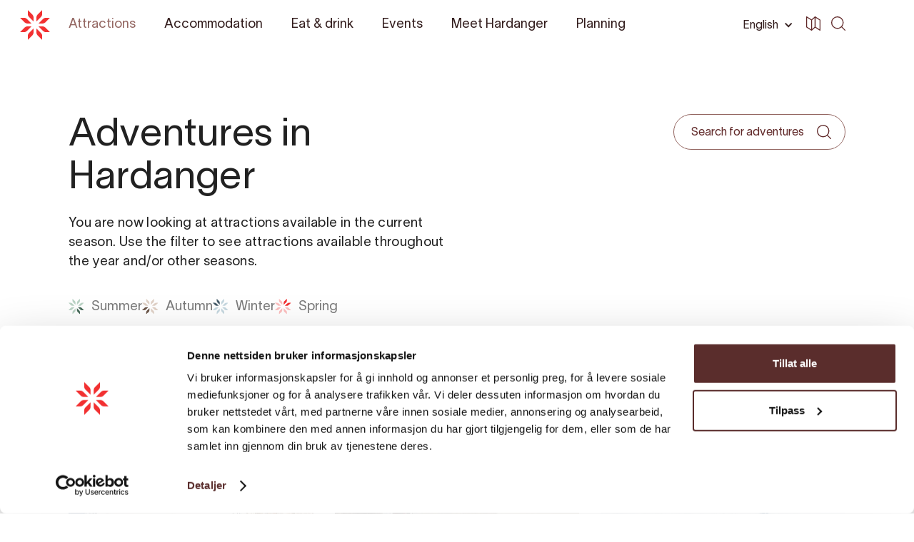

--- FILE ---
content_type: text/html; charset=UTF-8
request_url: https://hardangerfjord.com/en/attractions?categories=sport
body_size: 9836
content:
<!DOCTYPE html>
<html lang="en" data-wf-page="6080682af8b866d3156a85ca"
      data-wf-site="606db92d38cad7371cce415a">
<head>
    <meta charset="utf-8">
    <meta content="width=device-width, initial-scale=1" name="viewport">
    <link rel="apple-touch-icon" sizes="180x180" href="/favicons/apple-touch-icon.png">
    <link rel="icon" type="image/png" sizes="32x32" href="/favicons/favicon-32x32.png">
    <link rel="icon" type="image/png" sizes="16x16" href="/favicons/favicon-16x16.png">
    <link rel="manifest" href="/favicons/site.webmanifest">
    <link rel="mask-icon" href="/favicons/safari-pinned-tab.svg" color="#5bbad5">
    <link rel="shortcut icon" href="/favicon.ico">
    <meta name="msapplication-TileColor" content="#f23031">
    <meta name="msapplication-config" content="/favicons/browserconfig.xml">
    <meta name="theme-color" content="#ffffff">
    <link rel="stylesheet" href="/css/normalize.css?1746206686">
    <link rel="stylesheet" href="/css/components.css?1746206686">
    <link rel="stylesheet" href="/css/hardanger-web.css?1746206686">
    <link rel="stylesheet" href="https://cdnjs.cloudflare.com/ajax/libs/Swiper/4.5.0/css/swiper.min.css"/>
    <link rel="stylesheet" href="/dist/app.css?id=03dbe4b69f08e89274a9">
        <script type="text/javascript">
    !function(o, c) {
        var n = c.documentElement,
            t = " w-mod-";
        n.className += t + "js", ("ontouchstart" in o || o.DocumentTouch && c instanceof DocumentTouch) && (n.className += t + "touch");
    }(window, document);
    </script>
    <script src="https://web.welcome.live/map-embed.js"></script>
<title>Hardanger | Overview | Attractions in Hardanger</title>
<script>window.dataLayer = window.dataLayer || [];
function gtag(){dataLayer.push(arguments)};
gtag('js', new Date());
gtag('config', 'AW-16596854975', {'send_page_view': true});
</script>
<script>dataLayer = [];
(function(w,d,s,l,i){w[l]=w[l]||[];w[l].push({'gtm.start':
new Date().getTime(),event:'gtm.js'});var f=d.getElementsByTagName(s)[0],
j=d.createElement(s),dl=l!='dataLayer'?'&l='+l:'';j.async=true;j.src=
'https://www.googletagmanager.com/gtm.js?id='+i+dl;f.parentNode.insertBefore(j,f);
})(window,document,'script','dataLayer','GTM-W9J42QJ');
</script>
<script>!function(f,b,e,v,n,t,s){if(f.fbq)return;n=f.fbq=function(){n.callMethod?
n.callMethod.apply(n,arguments):n.queue.push(arguments)};if(!f._fbq)f._fbq=n;
n.push=n;n.loaded=!0;n.version='2.0';n.queue=[];t=b.createElement(e);t.async=!0;
t.src=v;s=b.getElementsByTagName(e)[0];s.parentNode.insertBefore(t,s)}(window,
document,'script','https://connect.facebook.net/en_US/fbevents.js');
fbq('init', '690669394807019');
fbq('track', 'PageView');
</script><meta name="generator" content="SEOmatic">
<meta name="keywords" content="hardanger">
<meta name="description" content="Two Norwegian Scenic Routes – Hardanger and Hardangervidda, two National Parks – Folgefonna and Hardangervidda, the fjord, waterfalls.">
<meta name="referrer" content="no-referrer-when-downgrade">
<meta name="robots" content="all">
<meta content="en" property="og:locale">
<meta content="de" property="og:locale:alternate">
<meta content="nb_NO" property="og:locale:alternate">
<meta content="Hardanger" property="og:site_name">
<meta content="website" property="og:type">
<meta content="https://hardangerfjord.com/en/attractions" property="og:url">
<meta content="Overview | Attractions in Hardanger" property="og:title">
<meta content="Two Norwegian Scenic Routes – Hardanger and Hardangervidda, two National Parks – Folgefonna and Hardangervidda, the fjord, waterfalls." property="og:description">
<meta content="Attractions overview" property="og:image:alt">
<meta name="twitter:card" content="summary_large_image">
<meta name="twitter:creator" content="@">
<meta name="twitter:title" content="Overview | Attractions in Hardanger">
<meta name="twitter:description" content="Two Norwegian Scenic Routes – Hardanger and Hardangervidda, two National Parks – Folgefonna and Hardangervidda, the fjord, waterfalls.">
<meta name="twitter:image:alt" content="Attractions overview">
<link href="https://hardangerfjord.com/en/attractions" rel="canonical">
<link href="https://hardangerfjord.com/en" rel="home">
<link href="https://hardangerfjord.com/de/attractions" rel="alternate" hreflang="de">
<link href="https://hardangerfjord.com/en/attractions" rel="alternate" hreflang="en">
<link href="https://hardangerfjord.com/opplevelser" rel="alternate" hreflang="x-default">
<link href="https://hardangerfjord.com/opplevelser" rel="alternate" hreflang="nb-no"></head>
<body class="body  "><script async src="https://www.googletagmanager.com/gtag/js?id=AW-16596854975"></script>

<noscript><iframe src="https://www.googletagmanager.com/ns.html?id=GTM-W9J42QJ"
height="0" width="0" style="display:none;visibility:hidden"></iframe></noscript>

<noscript><img height="1" width="1" style="display:none"
src="https://www.facebook.com/tr?id=690669394807019&ev=PageView&noscript=1" /></noscript>

    
    
<div data-collapse="all" data-animation="default" data-duration="0" data-easing="ease-in" data-easing2="ease-out"
     role="banner" class="navbar w-nav">
    <div class="container-nav w-container">
        <a href="https://hardangerfjord.com/en/" class="logo w-nav-brand">
            <img src="/images/Rose.svg" alt="rose" class="logo-positiv">
        </a>
        <nav role="navigation" class="nav-menu w-nav-menu">
            <div class="container-navmenu w-clearfix">
                <div class="w-layout-grid grid-2-2-2-2 menu">
                    <div>
                        <div data-w-id="a8269a24-9371-e6c6-4ec7-4375a7ee04dd" class="faq-question-wrap underscore">
                            <div class="faq-question-bar-2 phone">
                                <div>Attractions</div>
                                <div class="faq-circle w-clearfix">
                                    <div class="icon-2 w-icon-dropdown-toggle"></div>
                                </div>
                            </div>
                            <a href="https://hardangerfjord.com/en/attractions" class="faq-question-bar-2 desk w-inline-block">
                                <div>Attractions</div>
                            </a>
                            <div class="faq-content">
                                <a href="https://hardangerfjord.com/en/attractions"
                                   class="nav-link phone">See all</a>
                                                                                                            <a href="https://hardangerfjord.com/en/attractions?categories=all-attractions"
                                           class="nav-link">All attractions</a>
                                                                            <a href="https://hardangerfjord.com/en/attractions?categories=art-culture"
                                           class="nav-link">Art &amp; culture</a>
                                                                            <a href="https://hardangerfjord.com/en/attractions?categories=all-activities"
                                           class="nav-link">All activities</a>
                                                                            <a href="https://hardangerfjord.com/en/attractions?categories=cider-fruit-and-local-food"
                                           class="nav-link">Cider, fruit and local food</a>
                                                                            <a href="https://hardangerfjord.com/en/attractions?categories=hiking"
                                           class="nav-link">Hiking</a>
                                                                            <a href="https://hardangerfjord.com/en/attractions?categories=family-friendly"
                                           class="nav-link">Family friendly</a>
                                                                            <a href="https://hardangerfjord.com/en/attractions?categories=guided-experiences"
                                           class="nav-link">Guided experiences</a>
                                                                            <a href="https://hardangerfjord.com/en/attractions?categories=nature-experiences"
                                           class="nav-link">Nature experiences</a>
                                                                            <a href="https://hardangerfjord.com/en/attractions?categories=fjord-adventures"
                                           class="nav-link">Fjord adventures</a>
                                                                    
                                <div class="faq-question-bar-2 phone margin-top-30px margin-bottom-20px">
                                    Theme pages &amp; inspiration
                                </div>

                                                                                                                                                                                                        <a href="https://hardangerfjord.com/en/blossoming-in-hardanger" class="nav-link">Blossoming in Hardanger</a>
                                                                                                                                                                                <a href="https://hardangerfjord.com/en/trolltunga" class="nav-link">How to experience Trolltunga</a>
                                                                                                                                                                                <a href="https://hardangerfjord.com/en/artikler/family-friendly/family-vacation-in-hardanger" class="nav-link">Family Vacation in Hardanger</a>
                                                                                                                                                                                <a href="https://hardangerfjord.com/en/artikler/nature-outdoor-activities/waterfalls-in-hardanger" class="nav-link">Waterfalls in Hardanger</a>
                                                                                                                                                                                <a href="https://hardangerfjord.com/en/artikler/nature-outdoor-activities/hiking-in-hardanger" class="nav-link">Hiking in Hardanger</a>
                                                                                                                                                                                <a href="https://hardangerfjord.com/en/artikler/food-drink/cider-from-hardanger" class="nav-link">Cider from Hardanger</a>
                                                                                                                                                                                <a href="https://hardangerfjord.com/en/artikler/nature-outdoor-activities/fjord-experiences-in-hardanger" class="nav-link">Fjord Experiences in Hardanger</a>
                                                                                                                                                                                <a href="https://hardangerfjord.com/en/artikler/food-drink/food-and-drinks" class="nav-link">Food and drinks</a>
                                                                                                                                                                                <a href="https://hardangerfjord.com/en/attractions?categories=kjekke-opplevingar-pa-folgefonna"
                                                   class="nav-link">
                                                    
                                                </a>
                                                                                                                                                                                    </div>
                        </div>
                    </div>
                    <div>
                        <div data-w-id="a8269a24-9371-e6c6-4ec7-4375a7ee04f0" class="faq-question-wrap underscore">
                            <div class="faq-question-bar-2 phone">
                                <div>Accommodation</div>
                                <div class="faq-circle w-clearfix">
                                    <div class="icon-2 w-icon-dropdown-toggle"></div>
                                </div>
                            </div>
                            <a href="https://hardangerfjord.com/en/accommodation/landing"
                               class="faq-question-bar-2 desk w-inline-block">
                                <div>Accommodation</div>
                            </a>
                            <div class="faq-content">
                                <a href="https://hardangerfjord.com/en/accommodation"
                                   class="nav-link phone">See all</a>
                                                                                                            <a href="https://hardangerfjord.com/en/accommodation?categories=hotel"
                                           class="nav-link">Hotel</a>
                                                                            <a href="https://hardangerfjord.com/en/accommodation?categories=guest-houses-b-b"
                                           class="nav-link">Guest houses, B&amp;B</a>
                                                                            <a href="https://hardangerfjord.com/en/accommodation?categories=cabins-and-holiday-homes"
                                           class="nav-link">Cabins and Holiday homes</a>
                                                                            <a href="https://hardangerfjord.com/en/accommodation?categories=camping"
                                           class="nav-link">Camping</a>
                                                                            <a href="https://hardangerfjord.com/en/accommodation?categories=apartments"
                                           class="nav-link">Apartments</a>
                                                                            <a href="https://hardangerfjord.com/en/accommodation?categories=tree-top-huts"
                                           class="nav-link">Tree top huts</a>
                                                                            <a href="https://hardangerfjord.com/en/accommodation?categories=mountain-lodges"
                                           class="nav-link">Mountain lodges</a>
                                                                            <a href="https://hardangerfjord.com/en/accommodation?categories=guest-harbours-marinas"
                                           class="nav-link">Guest harbours &amp; marinas</a>
                                                                                                </div>
                        </div>
                    </div>
                    <div>
                        <div data-w-id="a8269a24-9371-e6c6-4ec7-4375a7ee04dd" class="faq-question-wrap underscore">
                            <div class="faq-question-bar-2 phone">
                                <div>Eat &amp; drink</div>
                                <div class="faq-circle w-clearfix">
                                    <div class="icon-2 w-icon-dropdown-toggle"></div>
                                </div>
                            </div>
                            <a href="https://hardangerfjord.com/en/food-and-drinks" class="faq-question-bar-2 desk w-inline-block">
                                <div>Eat &amp; drink</div>
                            </a>
                            <div class="faq-content">
                                <a href="https://hardangerfjord.com/en/food-and-drinks"
                                   class="nav-link phone">See all</a>
                                
                                                                                                            <div class="faq-question-bar-2 phone margin-top-30px margin-bottom-20px">
                                            Inspiration
                                        </div>
                                                                                    <a href="https://hardangerfjord.com/en/artikler/food-drink/food-and-drinks" class="nav-link">Food and drinks</a>
                                                                                    <a href="https://hardangerfjord.com/en/artikler/food-drink/cider-from-hardanger" class="nav-link">Cider from Hardanger</a>
                                                                                                                                        </div>
                        </div>
                    </div>
                    <div>
                        <div data-w-id="a8269a24-9371-e6c6-4ec7-4375a7ee0503" class="faq-question-wrap underscore">
                            <div class="faq-question-bar-2 phone">
                                <div>Events</div>
                                <div class="faq-circle w-clearfix">
                                    <div class="icon-2 w-icon-dropdown-toggle"></div>
                                </div>
                            </div>
                            <a href="https://hardangerfjord.com/en/events"
                               class="faq-question-bar-2 desk w-inline-block">
                                <div>Events</div>
                            </a>
                            <div class="faq-content">
                                <a href="https://hardangerfjord.com/en/events"
                                   class="nav-link phone">See all</a>
                                                                                                            <a href="https://hardangerfjord.com/en/events?categories=all-events"
                                           class="nav-link">All events</a>
                                                                            <a href="https://hardangerfjord.com/en/events?categories=concerts"
                                           class="nav-link">Concerts</a>
                                                                            <a href="https://hardangerfjord.com/en/events?categories=exhibitions"
                                           class="nav-link">Exhibitions</a>
                                                                            <a href="https://hardangerfjord.com/en/events?categories=festivals"
                                           class="nav-link">Festivals</a>
                                                                            <a href="https://hardangerfjord.com/en/events?categories=sport"
                                           class="nav-link">Sport</a>
                                                                                                </div>
                        </div>
                    </div>
                    <div>
                        <div data-w-id="a8269a24-9371-e6c6-4ec7-4375a7ee0503" class="faq-question-wrap underscore">
                            <div class="faq-question-bar-2 phone">
                                <div>Planning</div>
                                <div class="faq-circle w-clearfix">
                                    <div class="icon-2 w-icon-dropdown-toggle"></div>
                                </div>
                            </div>
                            <a href="https://hardangerfjord.com/en/events"
                               class="faq-question-bar-2 desk w-inline-block">
                                <div>Planning</div>
                            </a>
                            <div class="faq-content">
                                <a href="https://hardangerfjord.com/en/planning#get-here"
                                   class="nav-link">Get here</a>
                                <a href="https://hardangerfjord.com/en/planning#get-around"
                                   class="nav-link">Get around</a>
                                <a href="https://hardangerfjord.com/en/planning#national-tourist-roads"
                                   class="nav-link">Norwegian Scenic Routes</a>
                                <a href="https://hardangerfjord.com/en/planning#climate"
                                   class="nav-link">Weather and climate</a>
                            </div>
                        </div>
                    </div>
                    <div>
                        <div data-w-id="a8269a24-9371-e6c6-4ec7-4375a7ee0503" class="faq-question-wrap underscore">
                            <div class="faq-question-bar-2 phone">
                                <div>Meet Hardanger</div>
                                <div class="faq-circle w-clearfix">
                                    <div class="icon-2 w-icon-dropdown-toggle"></div>
                                </div>
                            </div>
                            <a href="https://hardangerfjord.com/en/hardanger"
                               class="faq-question-bar-2 desk w-inline-block">
                                <div>Meet Hardanger</div>
                            </a>
                            <div class="faq-content">
                                <a href="https://hardangerfjord.com/en/hardanger#history"
                                   class="nav-link">History</a>
                                <a href="https://hardangerfjord.com/en/hardanger#places"
                                   class="nav-link">Places</a>
                                <a href="https://hardangerfjord.com/en/hardanger#unique"
                                   class="nav-link">The unique</a>
                            </div>
                        </div>
                    </div>
                    <div>
                        <div data-w-id="a8269a24-9371-e6c6-4ec7-4375a7ee0503" class="faq-question-wrap underscore">
                            <div class="faq-question-bar-2 phone">
                                <div>Travel inspiration</div>
                                <div class="faq-circle w-clearfix">
                                    <div class="icon-2 w-icon-dropdown-toggle"></div>
                                </div>
                            </div>
                            <a href="https://hardangerfjord.com/en/articles" class="faq-question-bar-2 desk w-inline-block">
                                <div>Travel tips</div>
                            </a>
                            <div class="faq-content">
                                <a href="https://hardangerfjord.com/en/articles"
                                   class="nav-link">Be inspired</a>
                                <a href="https://hardangerfjord.com/en/tour-operators" class="nav-link">
                                    Pre-packaged adventures
                                </a>
                            </div>
                        </div>
                    </div>
                    <div id="w-node-_08bcc345-6603-80c7-793c-8bb0de5191c3-a7ee04d9">
                                                                                    <a href="https://www.facebook.com/VisitHardangerfjord/" target="_blank" class="social w-inline-block">
                                                                                                                <img src="/images/facebook.svg" loading="lazy" alt="Facebook Icon"
                                             class="facebook">
                                                                    </a>
                                                                                                                <a href="https://www.instagram.com/visithardangerfjord/" target="_blank" class="social w-inline-block">
                                                                            <img src="/images/instagram.svg" loading="lazy" alt="Instagram icon"
                                             class="instagram">
                                                                                                        </a>
                                                                        </div>
                </div>
                <form action="https://hardangerfjord.com/en/search" class="search filter w-clearfix w-form">
                    <input type="search" class="search-input light w-input" maxlength="256" name="query"
                           placeholder="Search the page" id="search" required="">
                    <input type="submit" value=" " class="search-button light w-button">
                </form>
                <a href="https://hardangerfjord.com/en/" class="logo hide-desktop w-nav-brand">
                    <img src="/images/Rose.svg" alt="rose" class="logo-positiv">
                </a>

                
<div data-hover="1" data-delay="0" data-w-id="dbae99c0-c5b3-c068-f6d9-c370d85224a2" class="dropdown---lang w-dropdown">
    <div class="dropdown-toggle w-dropdown-toggle">
        <div>English</div>
        <div class="icon-drop w-icon-dropdown-toggle"></div>
    </div>
    <nav class="dropdown-list-2 w-dropdown-list">
                
                    <a href="https://hardangerfjord.com/opplevelser?categories=sport"
               class="sorting dropdown-list w-dropdown-link" tabindex="0">Norsk</a>
                                    <a href="https://hardangerfjord.com/de/attractions?categories=sport"
               class="sorting dropdown-list w-dropdown-link" tabindex="0">German</a>
            </nav>
</div>

            </div>
            <div class="div-block-menu-image"></div>
        </nav>
        <div class="menu-button w-clearfix w-nav-button">
            <div class="burger-1">
                <div class="b1-bar1"></div>
                <div class="b1-bar2">
                    <div class="b1-middle"></div>
                </div>
                <div class="b1-bar3"></div>
            </div>
        </div>
        <div class="search-burger">
            <form action="https://hardangerfjord.com/en/search" class="search-2 w-form">
                <input type="search" class="nav-link search w-input" maxlength="256"
                       name="query" placeholder="Search" id="search" required=""/>
                
                                    <input type="submit" value=" " class="search-button-nav dark w-button">
                            </form>
        </div>

        
<div class="nav-right-container flex-align-center">
    <div data-hover="1" data-delay="0" data-w-id="16acf156-0f23-97ac-f0e9-9b8c74a48a3a"
         class="dropdown---lang phone-hide w-dropdown">
        <div class="dropdown-toggle dark w-dropdown-toggle" id="w-dropdown-toggle-1"
             aria-controls="w-dropdown-list-1" aria-haspopup="menu" aria-expanded="false" role="button"
             tabindex="0">
            <div>English</div>
            <div class="icon-drop w-icon-dropdown-toggle"
                 style="transform: translate3d(0px, 0px, 0px) scale3d(1, 1, 1) rotateX(0deg) rotateY(0deg) rotateZ(0deg) skew(0deg, 0deg); transform-style: preserve-3d;"></div>
        </div>
        <nav class="dropdown-list-2 w-dropdown-list" id="w-dropdown-list-1"
             aria-labelledby="w-dropdown-toggle-1">
                        
                            <a href="https://hardangerfjord.com/opplevelser?categories=sport"
                   class="sorting dropdown-list w-dropdown-link" tabindex="0">Norsk</a>
                                                    <a href="https://hardangerfjord.com/de/attractions?categories=sport"
                   class="sorting dropdown-list w-dropdown-link" tabindex="0">German</a>
                    </nav>
    </div>
    <a href="https://hardangerfjord.com/en/map?type=map" class="w-inline-block">
        <div class="icon-svg dark w-embed">
            <svg xmlns="http://www.w3.org/2000/svg" viewbox="0 0 72.7 72.72"><defs><style>.a {fill: currentColor;}</style></defs><path class="a" d="M71.61,16.35,46.78.38a1.7,1.7,0,0,0-.35-.19l-.08,0A2.13,2.13,0,0,0,46,.06l-.15,0a1.53,1.53,0,0,0-.3,0h-.15l-.3,0L45,.06a2.64,2.64,0,0,0-.4.12l-.06,0a2,2,0,0,0-.32.18l-.12.09a1.67,1.67,0,0,0-.16.12L27.26,15.38,3.65.37A2.41,2.41,0,0,0,1.23.29,2.39,2.39,0,0,0,0,2.38v52a2.38,2.38,0,0,0,1.1,2l25.12,16,.06,0a2.62,2.62,0,0,0,.48.22l.14,0a2.33,2.33,0,0,0,.59.08h0a2.12,2.12,0,0,0,.44,0l.17-.05.26-.08a14304481406595.54,14304481406595.54,0,0,1,.4-.2l.17-.13.13-.1,16.65-14.8L69,72.34a2.34,2.34,0,0,0,2.42.09,2.37,2.37,0,0,0,1.24-2.08v-52A2.35,2.35,0,0,0,71.61,16.35ZM29.87,19.41,43.12,7.66V53.28L29.87,65.06ZM4.75,6.7l20.37,13V66L4.75,53ZM68,66,47.87,53.05V6.73L68,19.64Z"></path></svg>

        </div>
    </a>
</div>

        <div class="dropdowns first w-clearfix">
            <div data-hover="true" data-delay="0" class="dropdown dark w-dropdown">
                <div class="navlink-wrapper w-dropdown-toggle">
                    <a href="https://hardangerfjord.com/en/attractions"
                       class="navlink-light w-inline-block w--current">
                        <div>Attractions</div>
                    </a>
                </div>
                <nav class="dropdown-list-menu w-dropdown-list">
                                            <div class="margin-bottom-30px">
                            <div class="dropdown-heading">Popular attractions</div>
                            <a href="https://hardangerfjord.com/en/attractions" class="dropdown-link w-dropdown-link">
                                See all
                            </a>
                                                            <a href="https://hardangerfjord.com/en/attractions/trolltunga-958013" class="dropdown-link w-dropdown-link">Trolltunga</a>
                                                            <a href="https://hardangerfjord.com/en/attractions/lake-bondhusvatnet-5175833" class="dropdown-link w-dropdown-link">Lake Bondhusvatnet</a>
                                                            <a href="https://hardangerfjord.com/en/attractions/guided-glacier-hike-into-folgefonna-national-park-5413783" class="dropdown-link w-dropdown-link">Blue Ice Hike -Folgefonni Breførarlag</a>
                                                            <a href="https://hardangerfjord.com/en/attractions/fruit-and-cider-route-ulvik-960693" class="dropdown-link w-dropdown-link">Fruit and Cider route, Ulvik</a>
                                                            <a href="https://hardangerfjord.com/en/attractions/hm-queen-sonjas-panoramic-hiking-trail-1038523" class="dropdown-link w-dropdown-link">HM Queen Sonja’s panoramic hiking trail</a>
                                                            <a href="https://hardangerfjord.com/en/attractions/salmon-eye-a-aquaculture-learning-experience-6788353" class="dropdown-link w-dropdown-link">Salmon Eye - World&#039;s largest floating art installation</a>
                                                            <a href="https://hardangerfjord.com/en/attractions/voringsfossen-1571743" class="dropdown-link w-dropdown-link">Vøringsfossen</a>
                                                            <a href="https://hardangerfjord.com/en/attractions/hardangerfjord-sightseeing-970453" class="dropdown-link w-dropdown-link">Hardangerfjord sightseeing</a>
                                                            <a href="https://hardangerfjord.com/en/attractions/steinsdalsfossen-waterfall-792843" class="dropdown-link w-dropdown-link">Steinsdalsfossen Waterfall</a>
                                                            <a href="https://hardangerfjord.com/en/attractions/tyssedal-via-ferrata-trolltunga-active-864183" class="dropdown-link w-dropdown-link">Tyssedal Via Ferrata - Trolltunga Active</a>
                                                    </div>
                                                                                            <div class="margin-bottom-30px">
                                <div class="dropdown-heading">Explore Hardanger</div>
                                <a href="https://hardangerfjord.com/en/articles" class="dropdown-link w-dropdown-link">
                                    See all
                                </a>
                                                                                                            <a href="https://hardangerfjord.com/en/blossoming-in-hardanger" class="dropdown-link w-dropdown-link">
                                            Blossoming in Hardanger
                                        </a>
                                                                                                                                                <a href="https://hardangerfjord.com/en/trolltunga" class="dropdown-link w-dropdown-link">
                                            How to experience Trolltunga
                                        </a>
                                                                                                                                                <a href="https://hardangerfjord.com/en/artikler/family-friendly/family-vacation-in-hardanger" class="dropdown-link w-dropdown-link">
                                            Family Vacation in Hardanger
                                        </a>
                                                                                                                                                <a href="https://hardangerfjord.com/en/artikler/nature-outdoor-activities/waterfalls-in-hardanger" class="dropdown-link w-dropdown-link">
                                            Waterfalls in Hardanger
                                        </a>
                                                                                                                                                <a href="https://hardangerfjord.com/en/artikler/nature-outdoor-activities/hiking-in-hardanger" class="dropdown-link w-dropdown-link">
                                            Hiking in Hardanger
                                        </a>
                                                                                                                                                <a href="https://hardangerfjord.com/en/artikler/food-drink/cider-from-hardanger" class="dropdown-link w-dropdown-link">
                                            Cider from Hardanger
                                        </a>
                                                                                                                                                <a href="https://hardangerfjord.com/en/artikler/nature-outdoor-activities/fjord-experiences-in-hardanger" class="dropdown-link w-dropdown-link">
                                            Fjord Experiences in Hardanger
                                        </a>
                                                                                                                                                <a href="https://hardangerfjord.com/en/artikler/food-drink/food-and-drinks" class="dropdown-link w-dropdown-link">
                                            Food and drinks
                                        </a>
                                                                                                                                                <a href="https://hardangerfjord.com/en/attractions?categories=kjekke-opplevingar-pa-folgefonna"
                                           class="dropdown-link w-dropdown-link">
                                            
                                        </a>
                                                                                                </div>
                                                                <div>
                        <div class="dropdown-heading">Travel inspiration</div>
                        <a href="https://hardangerfjord.com/en/articles" class="dropdown-link w-dropdown-link">
                            Be inspired
                        </a>
                        <a href="https://hardangerfjord.com/en/tour-operators" class="dropdown-link w-dropdown-link">
                            Pre-packaged adventures
                        </a>
                    </div>
                </nav>
            </div>
        </div>
        <div class="dropdowns w-clearfix">
            <div data-hover="true" data-delay="0" class="dropdown dark w-dropdown">
                <div class="navlink-wrapper w-dropdown-toggle">
                    <a href="https://hardangerfjord.com/en/accommodation/landing"
                       class="navlink-light w-inline-block ">
                        <div>Accommodation</div>
                    </a>
                </div>
                <nav class="dropdown-list-menu w-dropdown-list">
                                            <div class="">
                            <div class="dropdown-heading">Categories</div>
                            <a href="https://hardangerfjord.com/en/accommodation"
                               class="dropdown-link w-dropdown-link">See all</a>
                                                            <a href="https://hardangerfjord.com/en/accommodation?categories=hotel"
                                   class="dropdown-link w-dropdown-link">Hotel</a>
                                                            <a href="https://hardangerfjord.com/en/accommodation?categories=guest-houses-b-b"
                                   class="dropdown-link w-dropdown-link">Guest houses, B&amp;B</a>
                                                            <a href="https://hardangerfjord.com/en/accommodation?categories=cabins-and-holiday-homes"
                                   class="dropdown-link w-dropdown-link">Cabins and Holiday homes</a>
                                                            <a href="https://hardangerfjord.com/en/accommodation?categories=camping"
                                   class="dropdown-link w-dropdown-link">Camping</a>
                                                            <a href="https://hardangerfjord.com/en/accommodation?categories=apartments"
                                   class="dropdown-link w-dropdown-link">Apartments</a>
                                                            <a href="https://hardangerfjord.com/en/accommodation?categories=tree-top-huts"
                                   class="dropdown-link w-dropdown-link">Tree top huts</a>
                                                            <a href="https://hardangerfjord.com/en/accommodation?categories=mountain-lodges"
                                   class="dropdown-link w-dropdown-link">Mountain lodges</a>
                                                            <a href="https://hardangerfjord.com/en/accommodation?categories=guest-harbours-marinas"
                                   class="dropdown-link w-dropdown-link">Guest harbours &amp; marinas</a>
                                                    </div>
                                    </nav>
            </div>
        </div>
        <div class="dropdowns w-clearfix">
            <div data-hover="true" data-delay="0" class="dropdown dark w-dropdown">
                <div class="navlink-wrapper w-dropdown-toggle">
                    <a href="https://hardangerfjord.com/en/food-and-drinks"
                       class="navlink-light w-inline-block ">
                        <div>Eat &amp; drink</div>
                    </a>
                </div>
                                    <nav class="dropdown-list-menu w-dropdown-list">
                                                                                                            <div class="margin-bottom-30px">
                                    <div class="dropdown-heading">Inspiration</div>
                                                                            <a href="https://hardangerfjord.com/en/artikler/food-drink/food-and-drinks" class="dropdown-link w-dropdown-link">
                                            Food and drinks
                                        </a>
                                                                            <a href="https://hardangerfjord.com/en/artikler/food-drink/cider-from-hardanger" class="dropdown-link w-dropdown-link">
                                            Cider from Hardanger
                                        </a>
                                                                    </div>
                                                                        </nav>
                            </div>
        </div>
        <div class="dropdowns w-clearfix">
            <div data-hover="true" data-delay="0" class="dropdown dark w-dropdown">
                <div class="navlink-wrapper w-dropdown-toggle">
                    <a href="https://hardangerfjord.com/en/events"
                       class="navlink-light w-inline-block ">
                        <div>Events</div>
                    </a>
                </div>
                                    <nav class="dropdown-list-menu w-dropdown-list">
                                                    <div class="">
                                <div class="dropdown-heading">Event types</div>
                                <a href="https://hardangerfjord.com/en/events"
                                   class="dropdown-link w-dropdown-link">See all</a>
                                                                    <a href="https://hardangerfjord.com/en/events?categories=all-events"
                                       class="dropdown-link w-dropdown-link">All events</a>
                                                                    <a href="https://hardangerfjord.com/en/events?categories=concerts"
                                       class="dropdown-link w-dropdown-link">Concerts</a>
                                                                    <a href="https://hardangerfjord.com/en/events?categories=exhibitions"
                                       class="dropdown-link w-dropdown-link">Exhibitions</a>
                                                                    <a href="https://hardangerfjord.com/en/events?categories=festivals"
                                       class="dropdown-link w-dropdown-link">Festivals</a>
                                                                    <a href="https://hardangerfjord.com/en/events?categories=sport"
                                       class="dropdown-link w-dropdown-link">Sport</a>
                                                            </div>
                                            </nav>
                            </div>
        </div>
        <div class="dropdowns w-clearfix">
            <div data-hover="true" data-delay="0" class="dropdown dark w-dropdown">
                <div class="navlink-wrapper w-dropdown-toggle">
                    <a href="https://hardangerfjord.com/en/hardanger"
                       class="navlink-light w-inline-block ">
                        <div>Meet Hardanger</div>
                    </a>
                </div>
                <nav class="dropdown-list-menu w-dropdown-list">
                    <div class="margin-bottom-30px">
                        <div class="dropdown-heading">Hardanger</div>
                        <a href="https://hardangerfjord.com/en/hardanger#history"
                           class="dropdown-link w-dropdown-link">History</a>
                        <a href="https://hardangerfjord.com/en/hardanger#places"
                           class="dropdown-link w-dropdown-link">Places</a>
                        <a href="https://hardangerfjord.com/en/hardanger#unique"
                           class="dropdown-link w-dropdown-link">The unique</a>
                    </div>
                    <div>
                        <div class="dropdown-heading">Municipalities</div>
                                                                                                                                                        <a href="https://hardangerfjord.com/en/ullensvang/"
                                       class="dropdown-link w-dropdown-link">Ullensvang</a>
                                                                                                                                                                                                                    <a href="https://hardangerfjord.com/en/ulvik/"
                                       class="dropdown-link w-dropdown-link">Ulvik</a>
                                                                                                                                                                                                                    <a href="https://hardangerfjord.com/en/eidfjord/"
                                       class="dropdown-link w-dropdown-link">Eidfjord</a>
                                                                                                                                                                                                                    <a href="https://hardangerfjord.com/en/kvam/"
                                       class="dropdown-link w-dropdown-link">Kvam</a>
                                                                                                                                                                                                                    <a href="https://hardangerfjord.com/en/kvinnherad/"
                                       class="dropdown-link w-dropdown-link">Kvinnherad</a>
                                                                                                                                                            </div>
                </nav>
            </div>
        </div>
        <div class="dropdowns w-clearfix">
            <div data-hover="true" data-delay="0" class="dropdown dark w-dropdown">
                <div class="navlink-wrapper w-dropdown-toggle">
                    <a href="https://hardangerfjord.com/en/planning"
                       class="navlink-light w-inline-block ">
                        <div>Planning</div>
                    </a>
                </div>
                <nav class="dropdown-list-menu w-dropdown-list">
                    <div>
                        <div class="dropdown-heading">Plan your trip</div>
                        <a href="https://hardangerfjord.com/en/planning#get-here"
                           class="dropdown-link w-dropdown-link">Get here</a>
                        <a href="https://hardangerfjord.com/en/planning#get-around"
                           class="dropdown-link w-dropdown-link">Get around</a>
                        <a href="https://hardangerfjord.com/en/planning#national-tourist-roads"
                           class="dropdown-link w-dropdown-link">Norwegian Scenic Routes</a>
                        <a href="https://hardangerfjord.com/en/planning#climate"
                           class="dropdown-link w-dropdown-link">Weather and climate</a>
                    </div>
                </nav>
            </div>
        </div>
        <div class="dropdowns"></div>
        <div class="dropdowns"></div>
        <div class="dropdowns"></div>
    </div>
</div>
        <div id="filter">
                        
        <filter-page
                section-class="section subsite"
                class-name="container padding-bottom-100px  w-container"
                show-out-of-season="1"
                hide-out-of-season-translation="Show out of season"
                accommodation-paragraph-translation="You are now looking at accommodation available in the current season. Use the filter to see accommodation available all year round and/or other seasons."
                other-accommodation-translation=""
                other-attractions-translation="Other attractions"
                other-services-translation=""
                attractions-paragraph-translation="You are now looking at attractions available in the current season. Use the filter to see attractions available throughout the year and/or other seasons."
                current-season="winter"
                slug="attractions-overview"
                site="hardanger"
                header="1"
                headline="Adventures in Hardanger"
                paragraph=""
                h2="Attractions and accommodation"
                language="en"
                gradings="[]"
                grading-translation="Grading"
                durations="[]"
                duration-translation="Duration"
                seasons="[{&quot;slug&quot;:&quot;summer&quot;,&quot;name&quot;:&quot;Summer&quot;},{&quot;slug&quot;:&quot;autumn&quot;,&quot;name&quot;:&quot;Autumn&quot;},{&quot;slug&quot;:&quot;winter&quot;,&quot;name&quot;:&quot;Winter&quot;},{&quot;slug&quot;:&quot;spring&quot;,&quot;name&quot;:&quot;Spring&quot;}]"
                seasons-popup-button-translation="See all seasons"
                accommodation-popup-text-translation="You are now looking at experiences available in the current season (X). Change season in the filter or see all seasons."
                attractions-popup-text-translation="You are now looking at experiences available in the current season (X). Change season in the filter or see all seasons."
                services-popup-text-translation=""
                season-translation="Season"
                out-of-season-title-translation="Out of season"
                out-of-season-paragraph-translation="You are currently viewing a product that is not available this season. You can easily change which seasons you want to see using the filter on this page."
                page-section="attractions"
                sort="Sort"
                az="A-Z"
                za="Z-A"
                filter="Filter"
                close="Close"
                grid="Grid"
                list-translation="List"
                sponsor-translation="Sponsored"
                popular="Popular"
                area="Area"
                category="Category"
                attractions="Attractions"
                attractions-hiking="Hiking"
                services="Eat &amp; drink"
                load-more="Load more"
                events="Events"
                accommodation="Accommodation"
                map-translation="Map"
                remove-all-filters="Remove all filters"
                search-placeholder="Search for adventures"
                search-placeholder2="Search"
                filter-sections="[{&quot;name&quot;:&quot;attractions&quot;,&quot;dropdowns&quot;:[{&quot;name&quot;:&quot;Adventure types&quot;,&quot;categories&quot;:[{&quot;slug&quot;:&quot;all-attractions&quot;,&quot;name&quot;:&quot;All attractions&quot;},{&quot;slug&quot;:&quot;art-culture&quot;,&quot;name&quot;:&quot;Art &amp; culture&quot;},{&quot;slug&quot;:&quot;all-activities&quot;,&quot;name&quot;:&quot;All activities&quot;},{&quot;slug&quot;:&quot;cider-fruit-and-local-food&quot;,&quot;name&quot;:&quot;Cider, fruit and local food&quot;},{&quot;slug&quot;:&quot;hiking&quot;,&quot;name&quot;:&quot;Hiking&quot;},{&quot;slug&quot;:&quot;family-friendly&quot;,&quot;name&quot;:&quot;Family friendly&quot;},{&quot;slug&quot;:&quot;guided-experiences&quot;,&quot;name&quot;:&quot;Guided experiences&quot;},{&quot;slug&quot;:&quot;nature-experiences&quot;,&quot;name&quot;:&quot;Nature experiences&quot;},{&quot;slug&quot;:&quot;fjord-adventures&quot;,&quot;name&quot;:&quot;Fjord adventures&quot;}]}]}]"
                limited=""
        />
    </div>
                
<div class="footer">
    <div class="container padding-100px w-container">
        <div class="w-layout-grid grid-2-2-2-2">
            <div id="w-node-_8048e61f-6e3a-4223-a61e-617d0c659136-0c659133">
                <div class="footer-heading">Shortcuts</div>
                                    <a href="https://hardangerfjord.com/en/attractions"
                       class="footer-link w-inline-block w-clearfix">
                        <div class="float-left">
                            <div>Attractions</div>
                        </div>
                    </a>
                                                    <a href="https://hardangerfjord.com/en/accommodation/landing"
                       class="footer-link w-inline-block w-clearfix">
                        <div class="float-left">
                            <div>Accommodation</div>
                        </div>
                    </a>
                                                    <a href="https://hardangerfjord.com/en/events"
                       class="footer-link w-inline-block w-clearfix">
                        <div class="float-left">
                            <div>Events</div>
                        </div>
                    </a>
                                                    <a href="https://hardangerfjord.com/en/hardanger"
                       class="footer-link w-inline-block w-clearfix">
                        <div class="float-left">
                            <div>Meet Hardanger</div>
                        </div>
                    </a>
                                                    <a href="https://hardangerfjord.com/en/planning"
                       class="footer-link w-inline-block w-clearfix">
                        <div class="float-left">
                            <div>Planning</div>
                        </div>
                    </a>
                            </div>
            <div id="w-node-_8048e61f-6e3a-4223-a61e-617d0c659136-0c659133">
                <div class="footer-heading">Places</div>
                                                                                                                <a href="https://hardangerfjord.com/en/ullensvang/"
                               class="footer-link w-inline-block w-clearfix">
                                <div class="float-left">
                                    <div>Ullensvang</div>
                                </div>
                            </a>
                                                                                                                                                            <a href="https://hardangerfjord.com/en/ulvik/"
                               class="footer-link w-inline-block w-clearfix">
                                <div class="float-left">
                                    <div>Ulvik</div>
                                </div>
                            </a>
                                                                                                                                                            <a href="https://hardangerfjord.com/en/eidfjord/"
                               class="footer-link w-inline-block w-clearfix">
                                <div class="float-left">
                                    <div>Eidfjord</div>
                                </div>
                            </a>
                                                                                                                                                            <a href="https://hardangerfjord.com/en/kvam/"
                               class="footer-link w-inline-block w-clearfix">
                                <div class="float-left">
                                    <div>Kvam</div>
                                </div>
                            </a>
                                                                                                                                                            <a href="https://hardangerfjord.com/en/kvinnherad/"
                               class="footer-link w-inline-block w-clearfix">
                                <div class="float-left">
                                    <div>Kvinnherad</div>
                                </div>
                            </a>
                                                                                                            </div>
            <div id="w-node-_8048e61f-6e3a-4223-a61e-617d0c659136-0c659133">
                <div class="footer-heading">Social media</div>
                                                            <a href="https://www.facebook.com/VisitHardangerfjord/" target="_blank" class="footer-link w-inline-block w-clearfix">
                            <div class="float-left">
                                <div>Facebook</div>
                            </div>
                        </a>
                                                                                <a href="https://www.instagram.com/visithardangerfjord/" target="_blank" class="footer-link w-inline-block w-clearfix">
                            <div class="float-left">
                                <div>Instagram</div>
                            </div>
                        </a>
                                                                                <a href="https://www.youtube.com/channel/UC-566jOiS2u_3XBmRvmlSWQ" target="_blank" class="footer-link w-inline-block w-clearfix">
                            <div class="float-left">
                                <div>Youtube</div>
                            </div>
                        </a>
                                                </div>
            <div id="w-node-_8048e61f-6e3a-4223-a61e-617d0c659136-0c659133">
                <div class="footer-heading">Info</div>
                <a href="https://info.hardangerfjord.com/medlem" target="_blank"
                   class="footer-link w-inline-block w-clearfix">
                    <div class="float-left">
                        <div>For members</div>
                    </div>
                </a>
                <a href="https://imageshop.no/no/hardangerfjord" target="_blank"
                   class="footer-link w-inline-block w-clearfix">
                    <div class="float-left">
                        <div>Photoservice</div>
                    </div>
                                    </a>
                                    <a href="https://info.hardangerfjord.com/om-oss" target="_blank"
                       class="footer-link w-inline-block w-clearfix">
                        <div class="float-left">
                            <div>About us</div>
                        </div>
                    </a>
                                                    <a href="https://hardangerfjord.com/en/cookie-consent" class="footer-link w-inline-block w-clearfix">
                        <div class="float-left">
                            <div>Cookie consent</div>
                        </div>
                    </a>
                            </div>
            <div id="w-node-de99a287-912a-4661-5032-909ce3154b10-0c659133">
                <div class="footer-heading margin-bottom-20px">Get travel tips and inspiration straight to your inbox!</div>
                <div class="w-form">
                    <form method="post" id="mailchimp-form" aria-label="Mailchimp Form">
                        <input type="hidden" name="CRAFT_CSRF_TOKEN" value="BtW3Ii2T7nQpAkqstulsHImjljw4GVMUGHdy9A3ZRp3wdr4xwe1Ndkvk2lpKy4pCX3EA44OtBVj85PBMCVACY2swP7x99BKrwReOR4uMdDo=">
                        <input type="hidden" name="tags" value="Nyhetsbrev_Hardangerfjord.com">
                        <input
                                id="email"
                                type="email"
                                name="email"
                                placeholder="Your e-mail"
                                class="text-field-newsletter w-input"
                                maxlength="256"
                                required=""
                        />
                        <input type="submit" id="submitBtn" value="Meld meg på" class="button secondary w-button"/>
                    </form>
                    <div id="mailchimp-success" class="success-message w-form-done" tabindex="-1" role="region"
                         aria-label="Email Form success" style="display: none;">
                        <div>Takk skal du ha! Innsendingen din er mottatt!</div>
                    </div>
                    <div id="mailchimp-failed" class="w-form-failed" tabindex="-1" aria-label="Email Form failure"
                         style="display: none;">
                        <div>Oops! Noe gikk galt under innsending av skjemaet.</div>
                    </div>
                </div>
            </div>
                            <div id="w-node-_6b389d94-25eb-3c2f-47b6-9a96bf062338-0c659133">
                    <a href="https://www.visitnorway.com/places-to-go/fjord-norway/the-hardangerfjord-region/?lang=primary"
                       target="_blank" class="link w-inline-block">
                                                    <div class="footer-link margin-bottom-10px">Official partner</div>
                                                <img src="https://assets.website-files.com/606db92d38cad7371cce415a/64465d58e706a54b9f77dae0_Visit_Norway_Logo.png"
                             loading="lazy" sizes="100px"
                             srcset="https://assets.website-files.com/606db92d38cad7371cce415a/64465d58e706a54b9f77dae0_Visit_Norway_Logo-p-500.png 500w, https://assets.website-files.com/606db92d38cad7371cce415a/64465d58e706a54b9f77dae0_Visit_Norway_Logo-p-800.png 800w, https://assets.website-files.com/606db92d38cad7371cce415a/64465d58e706a54b9f77dae0_Visit_Norway_Logo-p-1080.png 1080w, https://assets.website-files.com/606db92d38cad7371cce415a/64465d58e706a54b9f77dae0_Visit_Norway_Logo-p-1600.png 1600w, https://assets.website-files.com/606db92d38cad7371cce415a/64465d58e706a54b9f77dae0_Visit_Norway_Logo-p-2000.png 2000w, https://assets.website-files.com/606db92d38cad7371cce415a/64465d58e706a54b9f77dae0_Visit_Norway_Logo-p-2600.png 2600w, https://assets.website-files.com/606db92d38cad7371cce415a/64465d58e706a54b9f77dae0_Visit_Norway_Logo-p-3200.png 3200w, https://assets.website-files.com/606db92d38cad7371cce415a/64465d58e706a54b9f77dae0_Visit_Norway_Logo.png 5000w"
                             alt="norway logo" class="norway-logo">
                    </a></div>
                    </div>
    </div>
</div>
<script src="https://d3e54v103j8qbb.cloudfront.net/js/jquery-3.5.1.min.dc5e7f18c8.js?site=606db92d38cad7371cce415a"
        type="text/javascript"></script>
<script src="/dist/app.js?id=c1755dd4f31db39b054d"></script>
    <script src="/dist/filter.js?id=0246d13c090cb8b6e980"></script>
<script src="/js/hardanger-web.js?1746206686"></script>
<script src="https://cdnjs.cloudflare.com/ajax/libs/Swiper/4.5.0/js/swiper.min.js"></script>
<script>
new Swiper('.swiper-container', {
    slidesPerView: 3,
    spaceBetween: 30,
    freeMode: true,
    navigation: {
        nextEl: '.swiper-button.next',
        prevEl: '.swiper-button.prev',
    },
    scrollbar: {
        el: '.swiper-scrollbar',
        hide: false,
        dragSize: 300,
        draggable: true,
    },
    breakpoints: {
        1024: {
            slidesPerView: 2,
            spaceBetween: 30
        },
        768: {
            slidesPerView: 1.25,
            spaceBetween: 30
        },
        480: {
            slidesPerView: 1.25,
            spaceBetween: 30
        }
    },
    mousewheel: {
        forceToAxis: true,
        invert: true,
    },
    keyboard: {
        enabled: true,
        onlyInViewport: true,
    },
});
let sliders = [].slice.call(document.getElementsByClassName("swiper-wrapper"));
sliders.forEach((t) => {
    t.style.flexWrap = "nowrap";
});
</script>
<script type="application/ld+json">{"@context":"https://schema.org","@graph":[{"@type":"WebPage","author":{"@id":"#identity"},"copyrightHolder":{"@id":"#identity"},"copyrightYear":"2021","creator":{"@id":"#creator"},"dateCreated":"2021-05-18T10:18:20+02:00","dateModified":"2025-04-08T10:23:14+02:00","datePublished":"2021-05-18T10:18:00+02:00","description":"Two Norwegian Scenic Routes – Hardanger and Hardangervidda, two National Parks – Folgefonna and Hardangervidda, the fjord, waterfalls.","headline":"Overview | Attractions in Hardanger","inLanguage":"en","mainEntityOfPage":"https://hardangerfjord.com/en/attractions","name":"Overview | Attractions in Hardanger","publisher":{"@id":"#creator"},"url":"https://hardangerfjord.com/en/attractions"},{"@id":"#identity","@type":"Organization"},{"@id":"#creator","@type":"Organization"},{"@type":"BreadcrumbList","description":"Breadcrumbs list","itemListElement":[{"@type":"ListItem","item":"https://hardangerfjord.com/en","name":"Home","position":1},{"@type":"ListItem","item":"https://hardangerfjord.com/en/attractions","name":"Attractions overview","position":2}],"name":"Breadcrumbs"}]}</script><script>const mailchimpForm = document.getElementById('mailchimp-form');
    mailchimpForm.onsubmit = function (e) {
    e.preventDefault();
    const input = document.getElementById('email');
    const form = document.getElementById('mailchimp-form');
    const submit = document.getElementById('submitBtn');
    const success = document.getElementById('mailchimp-success');
    const failed = document.getElementById('mailchimp-failed');

    submit.disabled = true;
    fetch('/mailchimp/send', {
    method: 'POST',
    body: new FormData(this)
    })
    .then((r) => r.json())
    .then((r) => {
    input.disabled = true;
    success.style.display = 'none';
    failed.style.display = 'none';

    if (r.success) {
    input.value = '';
    form.style.display = 'none';
    success.style.display = 'block';
    console.log(r.msg)
    } else {
    failed.style.display = 'block';
    console.log(r.msg)
    }
    })
    .catch((e) => {
    console.error(e);
    })
    .finally(() => {
    submit.disabled = false;
    input.disabled = false;
    setTimeout(() => {
    success.style.display = 'none';
    failed.style.display = 'none';
    }, 5000);
    });
    };</script></body>
</html>


--- FILE ---
content_type: image/svg+xml
request_url: https://hardangerfjord.com/images/seasons/spring.svg
body_size: 416
content:
<svg xmlns="http://www.w3.org/2000/svg" width="22.468" height="22.468" viewBox="0 0 22.468 22.468">
  <g id="Group_2858" data-name="Group 2858" transform="translate(-426.916 265) rotate(-90)">
    <path id="Path_53" data-name="Path 53" d="M8.63,438.41H5.5a2.85,2.85,0,0,0-2.016.835L0,442.724H3.134a2.85,2.85,0,0,0,2.015-.835Z" transform="translate(242.532 0.819)" fill="#fcbebe"/>
    <path id="Path_54" data-name="Path 54" d="M212.314,492.73v3.134a2.85,2.85,0,0,1-.835,2.016L208,501.36v-3.134a2.849,2.849,0,0,1,.835-2.015Z" transform="translate(40.374 -51.976)" fill="#fcbebe"/>
    <path id="Path_55" data-name="Path 55" d="M438.35,492.73v3.134a2.852,2.852,0,0,0,.834,2.016l3.481,3.48v-3.134a2.85,2.85,0,0,0-.835-2.015Z" transform="translate(-183.507 -51.976)" fill="#f23031"/>
    <path id="Path_56" data-name="Path 56" d="M492.73,438.41h3.134a2.85,2.85,0,0,1,2.016.835l3.48,3.478h-3.134a2.85,2.85,0,0,1-2.015-.835Z" transform="translate(-236.359 0.819)" fill="#f23031"/>
    <path id="Path_57" data-name="Path 57" d="M492.73,212.314h3.134a2.85,2.85,0,0,0,2.016-.835l3.48-3.478h-3.134a2.85,2.85,0,0,0-2.015.835Z" transform="translate(-236.359 224.758)" fill="#fcbebe"/>
    <path id="Path_58" data-name="Path 58" d="M438.35,8.63V5.5a2.852,2.852,0,0,1,.834-2.016L442.665,0V3.134a2.85,2.85,0,0,1-.835,2.015Z" transform="translate(-183.507 426.916)" fill="#fcbebe"/>
    <path id="Path_59" data-name="Path 59" d="M212.314,8.63V5.5a2.85,2.85,0,0,0-.835-2.016L208,0V3.134a2.848,2.848,0,0,0,.835,2.015Z" transform="translate(40.374 426.916)" fill="#fcbebe"/>
    <path id="Path_60" data-name="Path 60" d="M8.63,212.314H5.5a2.85,2.85,0,0,1-2.016-.835L0,208H3.134a2.85,2.85,0,0,1,2.015.835Z" transform="translate(242.532 224.758)" fill="#fcbebe"/>
  </g>
</svg>
